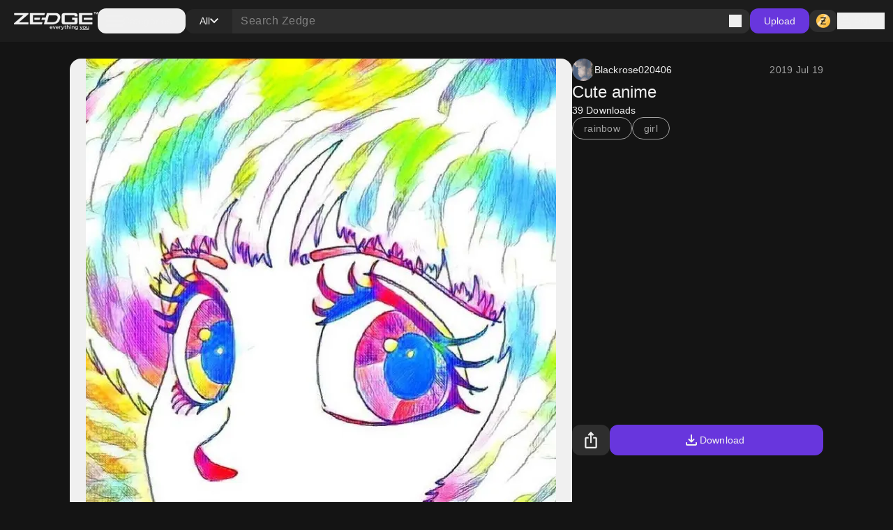

--- FILE ---
content_type: application/javascript; charset=UTF-8
request_url: https://www.zedge.net/_next/static/chunks/6741-6abf203b73c074c9.js
body_size: 18306
content:
"use strict";(self.webpackChunk_N_E=self.webpackChunk_N_E||[]).push([[6741],{57704:(e,t,n)=>{var r=n(54488);n.o(r,"ReadonlyURLSearchParams")&&n.d(t,{ReadonlyURLSearchParams:function(){return r.ReadonlyURLSearchParams}}),n.o(r,"useParams")&&n.d(t,{useParams:function(){return r.useParams}}),n.o(r,"usePathname")&&n.d(t,{usePathname:function(){return r.usePathname}}),n.o(r,"useRouter")&&n.d(t,{useRouter:function(){return r.useRouter}}),n.o(r,"useSearchParams")&&n.d(t,{useSearchParams:function(){return r.useSearchParams}})},78271:(e,t,n)=>{n.d(t,{UE:()=>ec,ll:()=>eo,rD:()=>ef,UU:()=>ea,jD:()=>es,ER:()=>ed,cY:()=>ei,BN:()=>el,Ej:()=>eu});let r=["top","right","bottom","left"],o=Math.min,i=Math.max,l=Math.round,a=Math.floor,u=e=>({x:e,y:e}),s={left:"right",right:"left",bottom:"top",top:"bottom"},c={start:"end",end:"start"};function d(e,t){return"function"==typeof e?e(t):e}function f(e){return e.split("-")[0]}function p(e){return e.split("-")[1]}function m(e){return"x"===e?"y":"x"}function v(e){return"y"===e?"height":"width"}function h(e){return["top","bottom"].includes(f(e))?"y":"x"}function g(e){return e.replace(/start|end/g,e=>c[e])}function w(e){return e.replace(/left|right|bottom|top/g,e=>s[e])}function y(e){return"number"!=typeof e?{top:0,right:0,bottom:0,left:0,...e}:{top:e,right:e,bottom:e,left:e}}function x(e){let{x:t,y:n,width:r,height:o}=e;return{width:r,height:o,top:n,left:t,right:t+r,bottom:n+o,x:t,y:n}}function b(e,t,n){let r,{reference:o,floating:i}=e,l=h(t),a=m(h(t)),u=v(a),s=f(t),c="y"===l,d=o.x+o.width/2-i.width/2,g=o.y+o.height/2-i.height/2,w=o[u]/2-i[u]/2;switch(s){case"top":r={x:d,y:o.y-i.height};break;case"bottom":r={x:d,y:o.y+o.height};break;case"right":r={x:o.x+o.width,y:g};break;case"left":r={x:o.x-i.width,y:g};break;default:r={x:o.x,y:o.y}}switch(p(t)){case"start":r[a]-=w*(n&&c?-1:1);break;case"end":r[a]+=w*(n&&c?-1:1)}return r}let E=async(e,t,n)=>{let{placement:r="bottom",strategy:o="absolute",middleware:i=[],platform:l}=n,a=i.filter(Boolean),u=await (null==l.isRTL?void 0:l.isRTL(t)),s=await l.getElementRects({reference:e,floating:t,strategy:o}),{x:c,y:d}=b(s,r,u),f=r,p={},m=0;for(let n=0;n<a.length;n++){let{name:i,fn:v}=a[n],{x:h,y:g,data:w,reset:y}=await v({x:c,y:d,initialPlacement:r,placement:f,strategy:o,middlewareData:p,rects:s,platform:l,elements:{reference:e,floating:t}});c=null!=h?h:c,d=null!=g?g:d,p={...p,[i]:{...p[i],...w}},y&&m<=50&&(m++,"object"==typeof y&&(y.placement&&(f=y.placement),y.rects&&(s=!0===y.rects?await l.getElementRects({reference:e,floating:t,strategy:o}):y.rects),{x:c,y:d}=b(s,f,u)),n=-1)}return{x:c,y:d,placement:f,strategy:o,middlewareData:p}};async function R(e,t){var n;void 0===t&&(t={});let{x:r,y:o,platform:i,rects:l,elements:a,strategy:u}=e,{boundary:s="clippingAncestors",rootBoundary:c="viewport",elementContext:f="floating",altBoundary:p=!1,padding:m=0}=d(t,e),v=y(m),h=a[p?"floating"===f?"reference":"floating":f],g=x(await i.getClippingRect({element:null==(n=await (null==i.isElement?void 0:i.isElement(h)))||n?h:h.contextElement||await (null==i.getDocumentElement?void 0:i.getDocumentElement(a.floating)),boundary:s,rootBoundary:c,strategy:u})),w="floating"===f?{x:r,y:o,width:l.floating.width,height:l.floating.height}:l.reference,b=await (null==i.getOffsetParent?void 0:i.getOffsetParent(a.floating)),E=await (null==i.isElement?void 0:i.isElement(b))&&await (null==i.getScale?void 0:i.getScale(b))||{x:1,y:1},R=x(i.convertOffsetParentRelativeRectToViewportRelativeRect?await i.convertOffsetParentRelativeRectToViewportRelativeRect({elements:a,rect:w,offsetParent:b,strategy:u}):w);return{top:(g.top-R.top+v.top)/E.y,bottom:(R.bottom-g.bottom+v.bottom)/E.y,left:(g.left-R.left+v.left)/E.x,right:(R.right-g.right+v.right)/E.x}}function C(e,t){return{top:e.top-t.height,right:e.right-t.width,bottom:e.bottom-t.height,left:e.left-t.width}}function P(e){return r.some(t=>e[t]>=0)}async function L(e,t){let{placement:n,platform:r,elements:o}=e,i=await (null==r.isRTL?void 0:r.isRTL(o.floating)),l=f(n),a=p(n),u="y"===h(n),s=["left","top"].includes(l)?-1:1,c=i&&u?-1:1,m=d(t,e),{mainAxis:v,crossAxis:g,alignmentAxis:w}="number"==typeof m?{mainAxis:m,crossAxis:0,alignmentAxis:null}:{mainAxis:m.mainAxis||0,crossAxis:m.crossAxis||0,alignmentAxis:m.alignmentAxis};return a&&"number"==typeof w&&(g="end"===a?-1*w:w),u?{x:g*c,y:v*s}:{x:v*s,y:g*c}}function D(){return"undefined"!=typeof window}function M(e){return k(e)?(e.nodeName||"").toLowerCase():"#document"}function T(e){var t;return(null==e||null==(t=e.ownerDocument)?void 0:t.defaultView)||window}function S(e){var t;return null==(t=(k(e)?e.ownerDocument:e.document)||window.document)?void 0:t.documentElement}function k(e){return!!D()&&(e instanceof Node||e instanceof T(e).Node)}function j(e){return!!D()&&(e instanceof Element||e instanceof T(e).Element)}function A(e){return!!D()&&(e instanceof HTMLElement||e instanceof T(e).HTMLElement)}function O(e){return!!D()&&"undefined"!=typeof ShadowRoot&&(e instanceof ShadowRoot||e instanceof T(e).ShadowRoot)}function N(e){let{overflow:t,overflowX:n,overflowY:r,display:o}=K(e);return/auto|scroll|overlay|hidden|clip/.test(t+r+n)&&!["inline","contents"].includes(o)}function _(e){return[":popover-open",":modal"].some(t=>{try{return e.matches(t)}catch(e){return!1}})}function F(e){let t=I(),n=j(e)?K(e):e;return"none"!==n.transform||"none"!==n.perspective||!!n.containerType&&"normal"!==n.containerType||!t&&!!n.backdropFilter&&"none"!==n.backdropFilter||!t&&!!n.filter&&"none"!==n.filter||["transform","perspective","filter"].some(e=>(n.willChange||"").includes(e))||["paint","layout","strict","content"].some(e=>(n.contain||"").includes(e))}function I(){return"undefined"!=typeof CSS&&!!CSS.supports&&CSS.supports("-webkit-backdrop-filter","none")}function B(e){return["html","body","#document"].includes(M(e))}function K(e){return T(e).getComputedStyle(e)}function W(e){return j(e)?{scrollLeft:e.scrollLeft,scrollTop:e.scrollTop}:{scrollLeft:e.scrollX,scrollTop:e.scrollY}}function H(e){if("html"===M(e))return e;let t=e.assignedSlot||e.parentNode||O(e)&&e.host||S(e);return O(t)?t.host:t}function G(e,t,n){var r;void 0===t&&(t=[]),void 0===n&&(n=!0);let o=function e(t){let n=H(t);return B(n)?t.ownerDocument?t.ownerDocument.body:t.body:A(n)&&N(n)?n:e(n)}(e),i=o===(null==(r=e.ownerDocument)?void 0:r.body),l=T(o);if(i){let e=U(l);return t.concat(l,l.visualViewport||[],N(o)?o:[],e&&n?G(e):[])}return t.concat(o,G(o,[],n))}function U(e){return e.parent&&Object.getPrototypeOf(e.parent)?e.frameElement:null}function X(e){let t=K(e),n=parseFloat(t.width)||0,r=parseFloat(t.height)||0,o=A(e),i=o?e.offsetWidth:n,a=o?e.offsetHeight:r,u=l(n)!==i||l(r)!==a;return u&&(n=i,r=a),{width:n,height:r,$:u}}function V(e){return j(e)?e:e.contextElement}function Y(e){let t=V(e);if(!A(t))return u(1);let n=t.getBoundingClientRect(),{width:r,height:o,$:i}=X(t),a=(i?l(n.width):n.width)/r,s=(i?l(n.height):n.height)/o;return a&&Number.isFinite(a)||(a=1),s&&Number.isFinite(s)||(s=1),{x:a,y:s}}let z=u(0);function q(e){let t=T(e);return I()&&t.visualViewport?{x:t.visualViewport.offsetLeft,y:t.visualViewport.offsetTop}:z}function Z(e,t,n,r){var o;void 0===t&&(t=!1),void 0===n&&(n=!1);let i=e.getBoundingClientRect(),l=V(e),a=u(1);t&&(r?j(r)&&(a=Y(r)):a=Y(e));let s=(void 0===(o=n)&&(o=!1),r&&(!o||r===T(l))&&o)?q(l):u(0),c=(i.left+s.x)/a.x,d=(i.top+s.y)/a.y,f=i.width/a.x,p=i.height/a.y;if(l){let e=T(l),t=r&&j(r)?T(r):r,n=e,o=U(n);for(;o&&r&&t!==n;){let e=Y(o),t=o.getBoundingClientRect(),r=K(o),i=t.left+(o.clientLeft+parseFloat(r.paddingLeft))*e.x,l=t.top+(o.clientTop+parseFloat(r.paddingTop))*e.y;c*=e.x,d*=e.y,f*=e.x,p*=e.y,c+=i,d+=l,o=U(n=T(o))}}return x({width:f,height:p,x:c,y:d})}function $(e,t){let n=W(e).scrollLeft;return t?t.left+n:Z(S(e)).left+n}function J(e,t,n){let r;if("viewport"===t)r=function(e,t){let n=T(e),r=S(e),o=n.visualViewport,i=r.clientWidth,l=r.clientHeight,a=0,u=0;if(o){i=o.width,l=o.height;let e=I();(!e||e&&"fixed"===t)&&(a=o.offsetLeft,u=o.offsetTop)}return{width:i,height:l,x:a,y:u}}(e,n);else if("document"===t)r=function(e){let t=S(e),n=W(e),r=e.ownerDocument.body,o=i(t.scrollWidth,t.clientWidth,r.scrollWidth,r.clientWidth),l=i(t.scrollHeight,t.clientHeight,r.scrollHeight,r.clientHeight),a=-n.scrollLeft+$(e),u=-n.scrollTop;return"rtl"===K(r).direction&&(a+=i(t.clientWidth,r.clientWidth)-o),{width:o,height:l,x:a,y:u}}(S(e));else if(j(t))r=function(e,t){let n=Z(e,!0,"fixed"===t),r=n.top+e.clientTop,o=n.left+e.clientLeft,i=A(e)?Y(e):u(1),l=e.clientWidth*i.x;return{width:l,height:e.clientHeight*i.y,x:o*i.x,y:r*i.y}}(t,n);else{let n=q(e);r={...t,x:t.x-n.x,y:t.y-n.y}}return x(r)}function Q(e){return"static"===K(e).position}function ee(e,t){if(!A(e)||"fixed"===K(e).position)return null;if(t)return t(e);let n=e.offsetParent;return S(e)===n&&(n=n.ownerDocument.body),n}function et(e,t){let n=T(e);if(_(e))return n;if(!A(e)){let t=H(e);for(;t&&!B(t);){if(j(t)&&!Q(t))return t;t=H(t)}return n}let r=ee(e,t);for(;r&&["table","td","th"].includes(M(r))&&Q(r);)r=ee(r,t);return r&&B(r)&&Q(r)&&!F(r)?n:r||function(e){let t=H(e);for(;A(t)&&!B(t);){if(F(t))return t;if(_(t))break;t=H(t)}return null}(e)||n}let en=async function(e){let t=this.getOffsetParent||et,n=this.getDimensions,r=await n(e.floating);return{reference:function(e,t,n){let r=A(t),o=S(t),i="fixed"===n,l=Z(e,!0,i,t),a={scrollLeft:0,scrollTop:0},s=u(0);if(r||!r&&!i){if(("body"!==M(t)||N(o))&&(a=W(t)),r){let e=Z(t,!0,i,t);s.x=e.x+t.clientLeft,s.y=e.y+t.clientTop}else o&&(s.x=$(o))}let c=0,d=0;if(o&&!r&&!i){let e=o.getBoundingClientRect();d=e.top+a.scrollTop,c=e.left+a.scrollLeft-$(o,e)}return{x:l.left+a.scrollLeft-s.x-c,y:l.top+a.scrollTop-s.y-d,width:l.width,height:l.height}}(e.reference,await t(e.floating),e.strategy),floating:{x:0,y:0,width:r.width,height:r.height}}},er={convertOffsetParentRelativeRectToViewportRelativeRect:function(e){let{elements:t,rect:n,offsetParent:r,strategy:o}=e,i="fixed"===o,l=S(r),a=!!t&&_(t.floating);if(r===l||a&&i)return n;let s={scrollLeft:0,scrollTop:0},c=u(1),d=u(0),f=A(r);if((f||!f&&!i)&&(("body"!==M(r)||N(l))&&(s=W(r)),A(r))){let e=Z(r);c=Y(r),d.x=e.x+r.clientLeft,d.y=e.y+r.clientTop}return{width:n.width*c.x,height:n.height*c.y,x:n.x*c.x-s.scrollLeft*c.x+d.x,y:n.y*c.y-s.scrollTop*c.y+d.y}},getDocumentElement:S,getClippingRect:function(e){let{element:t,boundary:n,rootBoundary:r,strategy:l}=e,a=[..."clippingAncestors"===n?_(t)?[]:function(e,t){let n=t.get(e);if(n)return n;let r=G(e,[],!1).filter(e=>j(e)&&"body"!==M(e)),o=null,i="fixed"===K(e).position,l=i?H(e):e;for(;j(l)&&!B(l);){let t=K(l),n=F(l);n||"fixed"!==t.position||(o=null),(i?!n&&!o:!n&&"static"===t.position&&!!o&&["absolute","fixed"].includes(o.position)||N(l)&&!n&&function e(t,n){let r=H(t);return!(r===n||!j(r)||B(r))&&("fixed"===K(r).position||e(r,n))}(e,l))?r=r.filter(e=>e!==l):o=t,l=H(l)}return t.set(e,r),r}(t,this._c):[].concat(n),r],u=a[0],s=a.reduce((e,n)=>{let r=J(t,n,l);return e.top=i(r.top,e.top),e.right=o(r.right,e.right),e.bottom=o(r.bottom,e.bottom),e.left=i(r.left,e.left),e},J(t,u,l));return{width:s.right-s.left,height:s.bottom-s.top,x:s.left,y:s.top}},getOffsetParent:et,getElementRects:en,getClientRects:function(e){return Array.from(e.getClientRects())},getDimensions:function(e){let{width:t,height:n}=X(e);return{width:t,height:n}},getScale:Y,isElement:j,isRTL:function(e){return"rtl"===K(e).direction}};function eo(e,t,n,r){let l;void 0===r&&(r={});let{ancestorScroll:u=!0,ancestorResize:s=!0,elementResize:c="function"==typeof ResizeObserver,layoutShift:d="function"==typeof IntersectionObserver,animationFrame:f=!1}=r,p=V(e),m=u||s?[...p?G(p):[],...G(t)]:[];m.forEach(e=>{u&&e.addEventListener("scroll",n,{passive:!0}),s&&e.addEventListener("resize",n)});let v=p&&d?function(e,t){let n,r=null,l=S(e);function u(){var e;clearTimeout(n),null==(e=r)||e.disconnect(),r=null}return!function s(c,d){void 0===c&&(c=!1),void 0===d&&(d=1),u();let{left:f,top:p,width:m,height:v}=e.getBoundingClientRect();if(c||t(),!m||!v)return;let h=a(p),g=a(l.clientWidth-(f+m)),w={rootMargin:-h+"px "+-g+"px "+-a(l.clientHeight-(p+v))+"px "+-a(f)+"px",threshold:i(0,o(1,d))||1},y=!0;function x(e){let t=e[0].intersectionRatio;if(t!==d){if(!y)return s();t?s(!1,t):n=setTimeout(()=>{s(!1,1e-7)},1e3)}y=!1}try{r=new IntersectionObserver(x,{...w,root:l.ownerDocument})}catch(e){r=new IntersectionObserver(x,w)}r.observe(e)}(!0),u}(p,n):null,h=-1,g=null;c&&(g=new ResizeObserver(e=>{let[r]=e;r&&r.target===p&&g&&(g.unobserve(t),cancelAnimationFrame(h),h=requestAnimationFrame(()=>{var e;null==(e=g)||e.observe(t)})),n()}),p&&!f&&g.observe(p),g.observe(t));let w=f?Z(e):null;return f&&function t(){let r=Z(e);w&&(r.x!==w.x||r.y!==w.y||r.width!==w.width||r.height!==w.height)&&n(),w=r,l=requestAnimationFrame(t)}(),n(),()=>{var e;m.forEach(e=>{u&&e.removeEventListener("scroll",n),s&&e.removeEventListener("resize",n)}),null==v||v(),null==(e=g)||e.disconnect(),g=null,f&&cancelAnimationFrame(l)}}let ei=function(e){return void 0===e&&(e=0),{name:"offset",options:e,async fn(t){var n,r;let{x:o,y:i,placement:l,middlewareData:a}=t,u=await L(t,e);return l===(null==(n=a.offset)?void 0:n.placement)&&null!=(r=a.arrow)&&r.alignmentOffset?{}:{x:o+u.x,y:i+u.y,data:{...u,placement:l}}}}},el=function(e){return void 0===e&&(e={}),{name:"shift",options:e,async fn(t){let{x:n,y:r,placement:l}=t,{mainAxis:a=!0,crossAxis:u=!1,limiter:s={fn:e=>{let{x:t,y:n}=e;return{x:t,y:n}}},...c}=d(e,t),p={x:n,y:r},v=await R(t,c),g=h(f(l)),w=m(g),y=p[w],x=p[g];if(a){let e="y"===w?"top":"left",t="y"===w?"bottom":"right",n=y+v[e],r=y-v[t];y=i(n,o(y,r))}if(u){let e="y"===g?"top":"left",t="y"===g?"bottom":"right",n=x+v[e],r=x-v[t];x=i(n,o(x,r))}let b=s.fn({...t,[w]:y,[g]:x});return{...b,data:{x:b.x-n,y:b.y-r,enabled:{[w]:a,[g]:u}}}}}},ea=function(e){return void 0===e&&(e={}),{name:"flip",options:e,async fn(t){var n,r,o,i,l;let{placement:a,middlewareData:u,rects:s,initialPlacement:c,platform:y,elements:x}=t,{mainAxis:b=!0,crossAxis:E=!0,fallbackPlacements:C,fallbackStrategy:P="bestFit",fallbackAxisSideDirection:L="none",flipAlignment:D=!0,...M}=d(e,t);if(null!=(n=u.arrow)&&n.alignmentOffset)return{};let T=f(a),S=h(c),k=f(c)===c,j=await (null==y.isRTL?void 0:y.isRTL(x.floating)),A=C||(k||!D?[w(c)]:function(e){let t=w(e);return[g(e),t,g(t)]}(c)),O="none"!==L;!C&&O&&A.push(...function(e,t,n,r){let o=p(e),i=function(e,t,n){let r=["left","right"],o=["right","left"];switch(e){case"top":case"bottom":if(n)return t?o:r;return t?r:o;case"left":case"right":return t?["top","bottom"]:["bottom","top"];default:return[]}}(f(e),"start"===n,r);return o&&(i=i.map(e=>e+"-"+o),t&&(i=i.concat(i.map(g)))),i}(c,D,L,j));let N=[c,...A],_=await R(t,M),F=[],I=(null==(r=u.flip)?void 0:r.overflows)||[];if(b&&F.push(_[T]),E){let e=function(e,t,n){void 0===n&&(n=!1);let r=p(e),o=m(h(e)),i=v(o),l="x"===o?r===(n?"end":"start")?"right":"left":"start"===r?"bottom":"top";return t.reference[i]>t.floating[i]&&(l=w(l)),[l,w(l)]}(a,s,j);F.push(_[e[0]],_[e[1]])}if(I=[...I,{placement:a,overflows:F}],!F.every(e=>e<=0)){let e=((null==(o=u.flip)?void 0:o.index)||0)+1,t=N[e];if(t)return{data:{index:e,overflows:I},reset:{placement:t}};let n=null==(i=I.filter(e=>e.overflows[0]<=0).sort((e,t)=>e.overflows[1]-t.overflows[1])[0])?void 0:i.placement;if(!n)switch(P){case"bestFit":{let e=null==(l=I.filter(e=>{if(O){let t=h(e.placement);return t===S||"y"===t}return!0}).map(e=>[e.placement,e.overflows.filter(e=>e>0).reduce((e,t)=>e+t,0)]).sort((e,t)=>e[1]-t[1])[0])?void 0:l[0];e&&(n=e);break}case"initialPlacement":n=c}if(a!==n)return{reset:{placement:n}}}return{}}}},eu=function(e){return void 0===e&&(e={}),{name:"size",options:e,async fn(t){var n,r;let l,a;let{placement:u,rects:s,platform:c,elements:m}=t,{apply:v=()=>{},...g}=d(e,t),w=await R(t,g),y=f(u),x=p(u),b="y"===h(u),{width:E,height:C}=s.floating;"top"===y||"bottom"===y?(l=y,a=x===(await (null==c.isRTL?void 0:c.isRTL(m.floating))?"start":"end")?"left":"right"):(a=y,l="end"===x?"top":"bottom");let P=C-w.top-w.bottom,L=E-w.left-w.right,D=o(C-w[l],P),M=o(E-w[a],L),T=!t.middlewareData.shift,S=D,k=M;if(null!=(n=t.middlewareData.shift)&&n.enabled.x&&(k=L),null!=(r=t.middlewareData.shift)&&r.enabled.y&&(S=P),T&&!x){let e=i(w.left,0),t=i(w.right,0),n=i(w.top,0),r=i(w.bottom,0);b?k=E-2*(0!==e||0!==t?e+t:i(w.left,w.right)):S=C-2*(0!==n||0!==r?n+r:i(w.top,w.bottom))}await v({...t,availableWidth:k,availableHeight:S});let j=await c.getDimensions(m.floating);return E!==j.width||C!==j.height?{reset:{rects:!0}}:{}}}},es=function(e){return void 0===e&&(e={}),{name:"hide",options:e,async fn(t){let{rects:n}=t,{strategy:r="referenceHidden",...o}=d(e,t);switch(r){case"referenceHidden":{let e=C(await R(t,{...o,elementContext:"reference"}),n.reference);return{data:{referenceHiddenOffsets:e,referenceHidden:P(e)}}}case"escaped":{let e=C(await R(t,{...o,altBoundary:!0}),n.floating);return{data:{escapedOffsets:e,escaped:P(e)}}}default:return{}}}}},ec=e=>({name:"arrow",options:e,async fn(t){let{x:n,y:r,placement:l,rects:a,platform:u,elements:s,middlewareData:c}=t,{element:f,padding:g=0}=d(e,t)||{};if(null==f)return{};let w=y(g),x={x:n,y:r},b=m(h(l)),E=v(b),R=await u.getDimensions(f),C="y"===b,P=C?"clientHeight":"clientWidth",L=a.reference[E]+a.reference[b]-x[b]-a.floating[E],D=x[b]-a.reference[b],M=await (null==u.getOffsetParent?void 0:u.getOffsetParent(f)),T=M?M[P]:0;T&&await (null==u.isElement?void 0:u.isElement(M))||(T=s.floating[P]||a.floating[E]);let S=T/2-R[E]/2-1,k=o(w[C?"top":"left"],S),j=o(w[C?"bottom":"right"],S),A=T-R[E]-j,O=T/2-R[E]/2+(L/2-D/2),N=i(k,o(O,A)),_=!c.arrow&&null!=p(l)&&O!==N&&a.reference[E]/2-(O<k?k:j)-R[E]/2<0,F=_?O<k?O-k:O-A:0;return{[b]:x[b]+F,data:{[b]:N,centerOffset:O-N-F,..._&&{alignmentOffset:F}},reset:_}}}),ed=function(e){return void 0===e&&(e={}),{options:e,fn(t){let{x:n,y:r,placement:o,rects:i,middlewareData:l}=t,{offset:a=0,mainAxis:u=!0,crossAxis:s=!0}=d(e,t),c={x:n,y:r},p=h(o),v=m(p),g=c[v],w=c[p],y=d(a,t),x="number"==typeof y?{mainAxis:y,crossAxis:0}:{mainAxis:0,crossAxis:0,...y};if(u){let e="y"===v?"height":"width",t=i.reference[v]-i.floating[e]+x.mainAxis,n=i.reference[v]+i.reference[e]-x.mainAxis;g<t?g=t:g>n&&(g=n)}if(s){var b,E;let e="y"===v?"width":"height",t=["top","left"].includes(f(o)),n=i.reference[p]-i.floating[e]+(t&&(null==(b=l.offset)?void 0:b[p])||0)+(t?0:x.crossAxis),r=i.reference[p]+i.reference[e]+(t?0:(null==(E=l.offset)?void 0:E[p])||0)-(t?x.crossAxis:0);w<n?w=n:w>r&&(w=r)}return{[v]:g,[p]:w}}}},ef=(e,t,n)=>{let r=new Map,o={platform:er,...n},i={...o.platform,_c:r};return E(e,t,{...o,platform:i})}},24822:(e,t,n)=>{n.d(t,{H_:()=>ne,UC:()=>t7,YJ:()=>t9,q7:()=>t4,VF:()=>nr,JU:()=>t6,ZL:()=>t3,z6:()=>nt,hN:()=>nn,bL:()=>t5,l9:()=>t8});var r,o=n(92309),i=n(66486),l=n(10153),a=n(84026),u=n(65125),s=n(95977),c=n(50699),d=n(96593),f=n(43881),p=n(26545),m="dismissableLayer.update",v=o.createContext({layers:new Set,layersWithOutsidePointerEventsDisabled:new Set,branches:new Set}),h=o.forwardRef((e,t)=>{var n,a;let{disableOutsidePointerEvents:u=!1,onEscapeKeyDown:c,onPointerDownOutside:d,onFocusOutside:h,onInteractOutside:y,onDismiss:x,...b}=e,E=o.useContext(v),[R,C]=o.useState(null),P=null!==(a=null==R?void 0:R.ownerDocument)&&void 0!==a?a:null===(n=globalThis)||void 0===n?void 0:n.document,[,L]=o.useState({}),D=(0,l.s)(t,e=>C(e)),M=Array.from(E.layers),[T]=[...E.layersWithOutsidePointerEventsDisabled].slice(-1),S=M.indexOf(T),k=R?M.indexOf(R):-1,j=E.layersWithOutsidePointerEventsDisabled.size>0,A=k>=S,O=function(e){var t;let n=arguments.length>1&&void 0!==arguments[1]?arguments[1]:null===(t=globalThis)||void 0===t?void 0:t.document,r=(0,f.c)(e),i=o.useRef(!1),l=o.useRef(()=>{});return o.useEffect(()=>{let e=e=>{if(e.target&&!i.current){let t=function(){w("dismissableLayer.pointerDownOutside",r,o,{discrete:!0})},o={originalEvent:e};"touch"===e.pointerType?(n.removeEventListener("click",l.current),l.current=t,n.addEventListener("click",l.current,{once:!0})):t()}else n.removeEventListener("click",l.current);i.current=!1},t=window.setTimeout(()=>{n.addEventListener("pointerdown",e)},0);return()=>{window.clearTimeout(t),n.removeEventListener("pointerdown",e),n.removeEventListener("click",l.current)}},[n,r]),{onPointerDownCapture:()=>i.current=!0}}(e=>{let t=e.target,n=[...E.branches].some(e=>e.contains(t));!A||n||(null==d||d(e),null==y||y(e),e.defaultPrevented||null==x||x())},P),N=function(e){var t;let n=arguments.length>1&&void 0!==arguments[1]?arguments[1]:null===(t=globalThis)||void 0===t?void 0:t.document,r=(0,f.c)(e),i=o.useRef(!1);return o.useEffect(()=>{let e=e=>{e.target&&!i.current&&w("dismissableLayer.focusOutside",r,{originalEvent:e},{discrete:!1})};return n.addEventListener("focusin",e),()=>n.removeEventListener("focusin",e)},[n,r]),{onFocusCapture:()=>i.current=!0,onBlurCapture:()=>i.current=!1}}(e=>{let t=e.target;[...E.branches].some(e=>e.contains(t))||(null==h||h(e),null==y||y(e),e.defaultPrevented||null==x||x())},P);return!function(e,t=globalThis?.document){let n=(0,f.c)(e);o.useEffect(()=>{let e=e=>{"Escape"===e.key&&n(e)};return t.addEventListener("keydown",e,{capture:!0}),()=>t.removeEventListener("keydown",e,{capture:!0})},[n,t])}(e=>{k!==E.layers.size-1||(null==c||c(e),!e.defaultPrevented&&x&&(e.preventDefault(),x()))},P),o.useEffect(()=>{if(R)return u&&(0===E.layersWithOutsidePointerEventsDisabled.size&&(r=P.body.style.pointerEvents,P.body.style.pointerEvents="none"),E.layersWithOutsidePointerEventsDisabled.add(R)),E.layers.add(R),g(),()=>{u&&1===E.layersWithOutsidePointerEventsDisabled.size&&(P.body.style.pointerEvents=r)}},[R,P,u,E]),o.useEffect(()=>()=>{R&&(E.layers.delete(R),E.layersWithOutsidePointerEventsDisabled.delete(R),g())},[R,E]),o.useEffect(()=>{let e=()=>L({});return document.addEventListener(m,e),()=>document.removeEventListener(m,e)},[]),(0,p.jsx)(s.sG.div,{...b,ref:D,style:{pointerEvents:j?A?"auto":"none":void 0,...e.style},onFocusCapture:(0,i.m)(e.onFocusCapture,N.onFocusCapture),onBlurCapture:(0,i.m)(e.onBlurCapture,N.onBlurCapture),onPointerDownCapture:(0,i.m)(e.onPointerDownCapture,O.onPointerDownCapture)})});function g(){let e=new CustomEvent(m);document.dispatchEvent(e)}function w(e,t,n,r){let{discrete:o}=r,i=n.originalEvent.target,l=new CustomEvent(e,{bubbles:!1,cancelable:!0,detail:n});t&&i.addEventListener(e,t,{once:!0}),o?(0,s.hO)(i,l):i.dispatchEvent(l)}h.displayName="DismissableLayer",o.forwardRef((e,t)=>{let n=o.useContext(v),r=o.useRef(null),i=(0,l.s)(t,r);return o.useEffect(()=>{let e=r.current;if(e)return n.branches.add(e),()=>{n.branches.delete(e)}},[n.branches]),(0,p.jsx)(s.sG.div,{...e,ref:i})}).displayName="DismissableLayerBranch";var y=0;function x(){let e=document.createElement("span");return e.setAttribute("data-radix-focus-guard",""),e.tabIndex=0,e.style.outline="none",e.style.opacity="0",e.style.position="fixed",e.style.pointerEvents="none",e}var b="focusScope.autoFocusOnMount",E="focusScope.autoFocusOnUnmount",R={bubbles:!1,cancelable:!0},C=o.forwardRef((e,t)=>{let{loop:n=!1,trapped:r=!1,onMountAutoFocus:i,onUnmountAutoFocus:a,...u}=e,[c,d]=o.useState(null),m=(0,f.c)(i),v=(0,f.c)(a),h=o.useRef(null),g=(0,l.s)(t,e=>d(e)),w=o.useRef({paused:!1,pause(){this.paused=!0},resume(){this.paused=!1}}).current;o.useEffect(()=>{if(r){let e=function(e){if(w.paused||!c)return;let t=e.target;c.contains(t)?h.current=t:D(h.current,{select:!0})},t=function(e){if(w.paused||!c)return;let t=e.relatedTarget;null===t||c.contains(t)||D(h.current,{select:!0})};document.addEventListener("focusin",e),document.addEventListener("focusout",t);let n=new MutationObserver(function(e){if(document.activeElement===document.body)for(let t of e)t.removedNodes.length>0&&D(c)});return c&&n.observe(c,{childList:!0,subtree:!0}),()=>{document.removeEventListener("focusin",e),document.removeEventListener("focusout",t),n.disconnect()}}},[r,c,w.paused]),o.useEffect(()=>{if(c){M.add(w);let e=document.activeElement;if(!c.contains(e)){let t=new CustomEvent(b,R);c.addEventListener(b,m),c.dispatchEvent(t),t.defaultPrevented||(function(e){let{select:t=!1}=arguments.length>1&&void 0!==arguments[1]?arguments[1]:{},n=document.activeElement;for(let r of e)if(D(r,{select:t}),document.activeElement!==n)return}(P(c).filter(e=>"A"!==e.tagName),{select:!0}),document.activeElement===e&&D(c))}return()=>{c.removeEventListener(b,m),setTimeout(()=>{let t=new CustomEvent(E,R);c.addEventListener(E,v),c.dispatchEvent(t),t.defaultPrevented||D(null!=e?e:document.body,{select:!0}),c.removeEventListener(E,v),M.remove(w)},0)}}},[c,m,v,w]);let y=o.useCallback(e=>{if(!n&&!r||w.paused)return;let t="Tab"===e.key&&!e.altKey&&!e.ctrlKey&&!e.metaKey,o=document.activeElement;if(t&&o){let t=e.currentTarget,[r,i]=function(e){let t=P(e);return[L(t,e),L(t.reverse(),e)]}(t);r&&i?e.shiftKey||o!==i?e.shiftKey&&o===r&&(e.preventDefault(),n&&D(i,{select:!0})):(e.preventDefault(),n&&D(r,{select:!0})):o===t&&e.preventDefault()}},[n,r,w.paused]);return(0,p.jsx)(s.sG.div,{tabIndex:-1,...u,ref:g,onKeyDown:y})});function P(e){let t=[],n=document.createTreeWalker(e,NodeFilter.SHOW_ELEMENT,{acceptNode:e=>{let t="INPUT"===e.tagName&&"hidden"===e.type;return e.disabled||e.hidden||t?NodeFilter.FILTER_SKIP:e.tabIndex>=0?NodeFilter.FILTER_ACCEPT:NodeFilter.FILTER_SKIP}});for(;n.nextNode();)t.push(n.currentNode);return t}function L(e,t){for(let n of e)if(!function(e,t){let{upTo:n}=t;if("hidden"===getComputedStyle(e).visibility)return!0;for(;e&&(void 0===n||e!==n);){if("none"===getComputedStyle(e).display)return!0;e=e.parentElement}return!1}(n,{upTo:t}))return n}function D(e){let{select:t=!1}=arguments.length>1&&void 0!==arguments[1]?arguments[1]:{};if(e&&e.focus){var n;let r=document.activeElement;e.focus({preventScroll:!0}),e!==r&&(n=e)instanceof HTMLInputElement&&"select"in n&&t&&e.select()}}C.displayName="FocusScope";var M=function(){let e=[];return{add(t){let n=e[0];t!==n&&(null==n||n.pause()),(e=T(e,t)).unshift(t)},remove(t){var n;null===(n=(e=T(e,t))[0])||void 0===n||n.resume()}}}();function T(e,t){let n=[...e],r=n.indexOf(t);return -1!==r&&n.splice(r,1),n}var S=n(28037),k=n(78271),j=n(87320),A="undefined"!=typeof document?o.useLayoutEffect:o.useEffect;function O(e,t){let n,r,o;if(e===t)return!0;if(typeof e!=typeof t)return!1;if("function"==typeof e&&e.toString()===t.toString())return!0;if(e&&t&&"object"==typeof e){if(Array.isArray(e)){if((n=e.length)!==t.length)return!1;for(r=n;0!=r--;)if(!O(e[r],t[r]))return!1;return!0}if((n=(o=Object.keys(e)).length)!==Object.keys(t).length)return!1;for(r=n;0!=r--;)if(!({}).hasOwnProperty.call(t,o[r]))return!1;for(r=n;0!=r--;){let n=o[r];if(("_owner"!==n||!e.$$typeof)&&!O(e[n],t[n]))return!1}return!0}return e!=e&&t!=t}function N(e){return"undefined"==typeof window?1:(e.ownerDocument.defaultView||window).devicePixelRatio||1}function _(e,t){let n=N(e);return Math.round(t*n)/n}function F(e){let t=o.useRef(e);return A(()=>{t.current=e}),t}let I=e=>({name:"arrow",options:e,fn(t){let{element:n,padding:r}="function"==typeof e?e(t):e;return n&&({}).hasOwnProperty.call(n,"current")?null!=n.current?(0,k.UE)({element:n.current,padding:r}).fn(t):{}:n?(0,k.UE)({element:n,padding:r}).fn(t):{}}}),B=(e,t)=>({...(0,k.cY)(e),options:[e,t]}),K=(e,t)=>({...(0,k.BN)(e),options:[e,t]}),W=(e,t)=>({...(0,k.ER)(e),options:[e,t]}),H=(e,t)=>({...(0,k.UU)(e),options:[e,t]}),G=(e,t)=>({...(0,k.Ej)(e),options:[e,t]}),U=(e,t)=>({...(0,k.jD)(e),options:[e,t]}),X=(e,t)=>({...I(e),options:[e,t]});var V=o.forwardRef((e,t)=>{let{children:n,width:r=10,height:o=5,...i}=e;return(0,p.jsx)(s.sG.svg,{...i,ref:t,width:r,height:o,viewBox:"0 0 30 10",preserveAspectRatio:"none",children:e.asChild?n:(0,p.jsx)("polygon",{points:"0,0 30,0 15,10"})})});V.displayName="Arrow";var Y=n(14893),z=n(60305),q=n(3937),Z="Popper",[$,J]=(0,Y.A)(Z),[Q,ee]=$(Z),et=e=>{let{__scopePopper:t,children:n}=e,[r,i]=o.useState(null);return(0,p.jsx)(Q,{scope:t,anchor:r,onAnchorChange:i,children:n})};et.displayName=Z;var en="PopperAnchor",er=o.forwardRef((e,t)=>{let{__scopePopper:n,virtualRef:r,...i}=e,a=ee(en,n),u=o.useRef(null),c=(0,l.s)(t,u);return o.useEffect(()=>{a.onAnchorChange((null==r?void 0:r.current)||u.current)}),r?null:(0,p.jsx)(s.sG.div,{...i,ref:c})});er.displayName=en;var eo="PopperContent",[ei,el]=$(eo),ea=o.forwardRef((e,t)=>{var n,r,i,a,u,c,d,m;let{__scopePopper:v,side:h="bottom",sideOffset:g=0,align:w="center",alignOffset:y=0,arrowPadding:x=0,avoidCollisions:b=!0,collisionBoundary:E=[],collisionPadding:R=0,sticky:C="partial",hideWhenDetached:P=!1,updatePositionStrategy:L="optimized",onPlaced:D,...M}=e,T=ee(eo,v),[S,I]=o.useState(null),V=(0,l.s)(t,e=>I(e)),[Y,Z]=o.useState(null),$=(0,q.X)(Y),J=null!==(d=null==$?void 0:$.width)&&void 0!==d?d:0,Q=null!==(m=null==$?void 0:$.height)&&void 0!==m?m:0,et="number"==typeof R?R:{top:0,right:0,bottom:0,left:0,...R},en=Array.isArray(E)?E:[E],er=en.length>0,el={padding:et,boundary:en.filter(ed),altBoundary:er},{refs:ea,floatingStyles:eu,placement:es,isPositioned:ec,middlewareData:em}=function(e){void 0===e&&(e={});let{placement:t="bottom",strategy:n="absolute",middleware:r=[],platform:i,elements:{reference:l,floating:a}={},transform:u=!0,whileElementsMounted:s,open:c}=e,[d,f]=o.useState({x:0,y:0,strategy:n,placement:t,middlewareData:{},isPositioned:!1}),[p,m]=o.useState(r);O(p,r)||m(r);let[v,h]=o.useState(null),[g,w]=o.useState(null),y=o.useCallback(e=>{e!==R.current&&(R.current=e,h(e))},[]),x=o.useCallback(e=>{e!==C.current&&(C.current=e,w(e))},[]),b=l||v,E=a||g,R=o.useRef(null),C=o.useRef(null),P=o.useRef(d),L=null!=s,D=F(s),M=F(i),T=F(c),S=o.useCallback(()=>{if(!R.current||!C.current)return;let e={placement:t,strategy:n,middleware:p};M.current&&(e.platform=M.current),(0,k.rD)(R.current,C.current,e).then(e=>{let t={...e,isPositioned:!1!==T.current};I.current&&!O(P.current,t)&&(P.current=t,j.flushSync(()=>{f(t)}))})},[p,t,n,M,T]);A(()=>{!1===c&&P.current.isPositioned&&(P.current.isPositioned=!1,f(e=>({...e,isPositioned:!1})))},[c]);let I=o.useRef(!1);A(()=>(I.current=!0,()=>{I.current=!1}),[]),A(()=>{if(b&&(R.current=b),E&&(C.current=E),b&&E){if(D.current)return D.current(b,E,S);S()}},[b,E,S,D,L]);let B=o.useMemo(()=>({reference:R,floating:C,setReference:y,setFloating:x}),[y,x]),K=o.useMemo(()=>({reference:b,floating:E}),[b,E]),W=o.useMemo(()=>{let e={position:n,left:0,top:0};if(!K.floating)return e;let t=_(K.floating,d.x),r=_(K.floating,d.y);return u?{...e,transform:"translate("+t+"px, "+r+"px)",...N(K.floating)>=1.5&&{willChange:"transform"}}:{position:n,left:t,top:r}},[n,u,K.floating,d.x,d.y]);return o.useMemo(()=>({...d,update:S,refs:B,elements:K,floatingStyles:W}),[d,S,B,K,W])}({strategy:"fixed",placement:h+("center"!==w?"-"+w:""),whileElementsMounted:function(){for(var e=arguments.length,t=Array(e),n=0;n<e;n++)t[n]=arguments[n];return(0,k.ll)(...t,{animationFrame:"always"===L})},elements:{reference:T.anchor},middleware:[B({mainAxis:g+Q,alignmentAxis:y}),b&&K({mainAxis:!0,crossAxis:!1,limiter:"partial"===C?W():void 0,...el}),b&&H({...el}),G({...el,apply:e=>{let{elements:t,rects:n,availableWidth:r,availableHeight:o}=e,{width:i,height:l}=n.reference,a=t.floating.style;a.setProperty("--radix-popper-available-width","".concat(r,"px")),a.setProperty("--radix-popper-available-height","".concat(o,"px")),a.setProperty("--radix-popper-anchor-width","".concat(i,"px")),a.setProperty("--radix-popper-anchor-height","".concat(l,"px"))}}),Y&&X({element:Y,padding:x}),ef({arrowWidth:J,arrowHeight:Q}),P&&U({strategy:"referenceHidden",...el})]}),[ev,eh]=ep(es),eg=(0,f.c)(D);(0,z.N)(()=>{ec&&(null==eg||eg())},[ec,eg]);let ew=null===(n=em.arrow)||void 0===n?void 0:n.x,ey=null===(r=em.arrow)||void 0===r?void 0:r.y,ex=(null===(i=em.arrow)||void 0===i?void 0:i.centerOffset)!==0,[eb,eE]=o.useState();return(0,z.N)(()=>{S&&eE(window.getComputedStyle(S).zIndex)},[S]),(0,p.jsx)("div",{ref:ea.setFloating,"data-radix-popper-content-wrapper":"",style:{...eu,transform:ec?eu.transform:"translate(0, -200%)",minWidth:"max-content",zIndex:eb,"--radix-popper-transform-origin":[null===(a=em.transformOrigin)||void 0===a?void 0:a.x,null===(u=em.transformOrigin)||void 0===u?void 0:u.y].join(" "),...(null===(c=em.hide)||void 0===c?void 0:c.referenceHidden)&&{visibility:"hidden",pointerEvents:"none"}},dir:e.dir,children:(0,p.jsx)(ei,{scope:v,placedSide:ev,onArrowChange:Z,arrowX:ew,arrowY:ey,shouldHideArrow:ex,children:(0,p.jsx)(s.sG.div,{"data-side":ev,"data-align":eh,...M,ref:V,style:{...M.style,animation:ec?void 0:"none"}})})})});ea.displayName=eo;var eu="PopperArrow",es={top:"bottom",right:"left",bottom:"top",left:"right"},ec=o.forwardRef(function(e,t){let{__scopePopper:n,...r}=e,o=el(eu,n),i=es[o.placedSide];return(0,p.jsx)("span",{ref:o.onArrowChange,style:{position:"absolute",left:o.arrowX,top:o.arrowY,[i]:0,transformOrigin:{top:"",right:"0 0",bottom:"center 0",left:"100% 0"}[o.placedSide],transform:{top:"translateY(100%)",right:"translateY(50%) rotate(90deg) translateX(-50%)",bottom:"rotate(180deg)",left:"translateY(50%) rotate(-90deg) translateX(50%)"}[o.placedSide],visibility:o.shouldHideArrow?"hidden":void 0},children:(0,p.jsx)(V,{...r,ref:t,style:{...r.style,display:"block"}})})});function ed(e){return null!==e}ec.displayName=eu;var ef=e=>({name:"transformOrigin",options:e,fn(t){var n,r,o,i,l;let{placement:a,rects:u,middlewareData:s}=t,c=(null===(n=s.arrow)||void 0===n?void 0:n.centerOffset)!==0,d=c?0:e.arrowWidth,f=c?0:e.arrowHeight,[p,m]=ep(a),v={start:"0%",center:"50%",end:"100%"}[m],h=(null!==(i=null===(r=s.arrow)||void 0===r?void 0:r.x)&&void 0!==i?i:0)+d/2,g=(null!==(l=null===(o=s.arrow)||void 0===o?void 0:o.y)&&void 0!==l?l:0)+f/2,w="",y="";return"bottom"===p?(w=c?v:"".concat(h,"px"),y="".concat(-f,"px")):"top"===p?(w=c?v:"".concat(h,"px"),y="".concat(u.floating.height+f,"px")):"right"===p?(w="".concat(-f,"px"),y=c?v:"".concat(g,"px")):"left"===p&&(w="".concat(u.floating.width+f,"px"),y=c?v:"".concat(g,"px")),{data:{x:w,y}}}});function ep(e){let[t,n="center"]=e.split("-");return[t,n]}var em=o.forwardRef((e,t)=>{var n,r;let{container:i,...l}=e,[a,u]=o.useState(!1);(0,z.N)(()=>u(!0),[]);let c=i||a&&(null===(r=globalThis)||void 0===r?void 0:null===(n=r.document)||void 0===n?void 0:n.body);return c?j.createPortal((0,p.jsx)(s.sG.div,{...l,ref:t}),c):null});em.displayName="Portal";var ev=n(95791),eh=n(12986),eg=n(93543),ew=n(17283),ey=n(58066),ex=n(58845),eb=n(13527),eE=(0,n(74298).f)(),eR=function(){},eC=o.forwardRef(function(e,t){var n=o.useRef(null),r=o.useState({onScrollCapture:eR,onWheelCapture:eR,onTouchMoveCapture:eR}),i=r[0],l=r[1],a=e.forwardProps,u=e.children,s=e.className,c=e.removeScrollBar,d=e.enabled,f=e.shards,p=e.sideCar,m=e.noIsolation,v=e.inert,h=e.allowPinchZoom,g=e.as,w=e.gapMode,y=(0,ey.Tt)(e,["forwardProps","children","className","removeScrollBar","enabled","shards","sideCar","noIsolation","inert","allowPinchZoom","as","gapMode"]),x=(0,eb.S)([n,t]),b=(0,ey.Cl)((0,ey.Cl)({},y),i);return o.createElement(o.Fragment,null,d&&o.createElement(p,{sideCar:eE,removeScrollBar:c,shards:f,noIsolation:m,inert:v,setCallbacks:l,allowPinchZoom:!!h,lockRef:n,gapMode:w}),a?o.cloneElement(o.Children.only(u),(0,ey.Cl)((0,ey.Cl)({},b),{ref:x})):o.createElement(void 0===g?"div":g,(0,ey.Cl)({},b,{className:s,ref:x}),u))});eC.defaultProps={enabled:!0,removeScrollBar:!0,inert:!1},eC.classNames={fullWidth:ex.pN,zeroRight:ex.Mi};var eP=n(56528),eL=n(65158),eD=n(65512),eM=!1;if("undefined"!=typeof window)try{var eT=Object.defineProperty({},"passive",{get:function(){return eM=!0,!0}});window.addEventListener("test",eT,eT),window.removeEventListener("test",eT,eT)}catch(e){eM=!1}var eS=!!eM&&{passive:!1},ek=function(e,t){if(!(e instanceof Element))return!1;var n=window.getComputedStyle(e);return"hidden"!==n[t]&&!(n.overflowY===n.overflowX&&"TEXTAREA"!==e.tagName&&"visible"===n[t])},ej=function(e,t){var n=t.ownerDocument,r=t;do{if("undefined"!=typeof ShadowRoot&&r instanceof ShadowRoot&&(r=r.host),eA(e,r)){var o=eO(e,r);if(o[1]>o[2])return!0}r=r.parentNode}while(r&&r!==n.body);return!1},eA=function(e,t){return"v"===e?ek(t,"overflowY"):ek(t,"overflowX")},eO=function(e,t){return"v"===e?[t.scrollTop,t.scrollHeight,t.clientHeight]:[t.scrollLeft,t.scrollWidth,t.clientWidth]},eN=function(e,t,n,r,o){var i,l=(i=window.getComputedStyle(t).direction,"h"===e&&"rtl"===i?-1:1),a=l*r,u=n.target,s=t.contains(u),c=!1,d=a>0,f=0,p=0;do{var m=eO(e,u),v=m[0],h=m[1]-m[2]-l*v;(v||h)&&eA(e,u)&&(f+=h,p+=v),u instanceof ShadowRoot?u=u.host:u=u.parentNode}while(!s&&u!==document.body||s&&(t.contains(u)||t===u));return d&&(o&&1>Math.abs(f)||!o&&a>f)?c=!0:!d&&(o&&1>Math.abs(p)||!o&&-a>p)&&(c=!0),c},e_=function(e){return"changedTouches"in e?[e.changedTouches[0].clientX,e.changedTouches[0].clientY]:[0,0]},eF=function(e){return[e.deltaX,e.deltaY]},eI=function(e){return e&&"current"in e?e.current:e},eB=0,eK=[];let eW=(0,eP.m)(eE,function(e){var t=o.useRef([]),n=o.useRef([0,0]),r=o.useRef(),i=o.useState(eB++)[0],l=o.useState(eD.T0)[0],a=o.useRef(e);o.useEffect(function(){a.current=e},[e]),o.useEffect(function(){if(e.inert){document.body.classList.add("block-interactivity-".concat(i));var t=(0,ey.fX)([e.lockRef.current],(e.shards||[]).map(eI),!0).filter(Boolean);return t.forEach(function(e){return e.classList.add("allow-interactivity-".concat(i))}),function(){document.body.classList.remove("block-interactivity-".concat(i)),t.forEach(function(e){return e.classList.remove("allow-interactivity-".concat(i))})}}},[e.inert,e.lockRef.current,e.shards]);var u=o.useCallback(function(e,t){if("touches"in e&&2===e.touches.length||"wheel"===e.type&&e.ctrlKey)return!a.current.allowPinchZoom;var o,i=e_(e),l=n.current,u="deltaX"in e?e.deltaX:l[0]-i[0],s="deltaY"in e?e.deltaY:l[1]-i[1],c=e.target,d=Math.abs(u)>Math.abs(s)?"h":"v";if("touches"in e&&"h"===d&&"range"===c.type)return!1;var f=ej(d,c);if(!f)return!0;if(f?o=d:(o="v"===d?"h":"v",f=ej(d,c)),!f)return!1;if(!r.current&&"changedTouches"in e&&(u||s)&&(r.current=o),!o)return!0;var p=r.current||o;return eN(p,t,e,"h"===p?u:s,!0)},[]),s=o.useCallback(function(e){if(eK.length&&eK[eK.length-1]===l){var n="deltaY"in e?eF(e):e_(e),r=t.current.filter(function(t){var r;return t.name===e.type&&(t.target===e.target||e.target===t.shadowParent)&&(r=t.delta)[0]===n[0]&&r[1]===n[1]})[0];if(r&&r.should){e.cancelable&&e.preventDefault();return}if(!r){var o=(a.current.shards||[]).map(eI).filter(Boolean).filter(function(t){return t.contains(e.target)});(o.length>0?u(e,o[0]):!a.current.noIsolation)&&e.cancelable&&e.preventDefault()}}},[]),c=o.useCallback(function(e,n,r,o){var i={name:e,delta:n,target:r,should:o,shadowParent:function(e){for(var t=null;null!==e;)e instanceof ShadowRoot&&(t=e.host,e=e.host),e=e.parentNode;return t}(r)};t.current.push(i),setTimeout(function(){t.current=t.current.filter(function(e){return e!==i})},1)},[]),d=o.useCallback(function(e){n.current=e_(e),r.current=void 0},[]),f=o.useCallback(function(t){c(t.type,eF(t),t.target,u(t,e.lockRef.current))},[]),p=o.useCallback(function(t){c(t.type,e_(t),t.target,u(t,e.lockRef.current))},[]);o.useEffect(function(){return eK.push(l),e.setCallbacks({onScrollCapture:f,onWheelCapture:f,onTouchMoveCapture:p}),document.addEventListener("wheel",s,eS),document.addEventListener("touchmove",s,eS),document.addEventListener("touchstart",d,eS),function(){eK=eK.filter(function(e){return e!==l}),document.removeEventListener("wheel",s,eS),document.removeEventListener("touchmove",s,eS),document.removeEventListener("touchstart",d,eS)}},[]);var m=e.removeScrollBar,v=e.inert;return o.createElement(o.Fragment,null,v?o.createElement(l,{styles:"\n  .block-interactivity-".concat(i," {pointer-events: none;}\n  .allow-interactivity-").concat(i," {pointer-events: all;}\n")}):null,m?o.createElement(eL.jp,{gapMode:e.gapMode}):null)});var eH=o.forwardRef(function(e,t){return o.createElement(eC,(0,ey.Cl)({},e,{ref:t,sideCar:eW}))});eH.classNames=eC.classNames;var eG=["Enter"," "],eU=["ArrowUp","PageDown","End"],eX=["ArrowDown","PageUp","Home",...eU],eV={ltr:[...eG,"ArrowRight"],rtl:[...eG,"ArrowLeft"]},eY={ltr:["ArrowLeft"],rtl:["ArrowRight"]},ez="Menu",[eq,eZ,e$]=(0,c.N)(ez),[eJ,eQ]=(0,a.A)(ez,[e$,J,eh.RG]),e0=J(),e1=(0,eh.RG)(),[e2,e5]=eJ(ez),[e8,e3]=eJ(ez),e7=e=>{let{__scopeMenu:t,open:n=!1,children:r,dir:i,onOpenChange:l,modal:a=!0}=e,u=e0(t),[s,c]=o.useState(null),m=o.useRef(!1),v=(0,f.c)(l),h=(0,d.jH)(i);return o.useEffect(()=>{let e=()=>{m.current=!0,document.addEventListener("pointerdown",t,{capture:!0,once:!0}),document.addEventListener("pointermove",t,{capture:!0,once:!0})},t=()=>m.current=!1;return document.addEventListener("keydown",e,{capture:!0}),()=>{document.removeEventListener("keydown",e,{capture:!0}),document.removeEventListener("pointerdown",t,{capture:!0}),document.removeEventListener("pointermove",t,{capture:!0})}},[]),(0,p.jsx)(et,{...u,children:(0,p.jsx)(e2,{scope:t,open:n,onOpenChange:v,content:s,onContentChange:c,children:(0,p.jsx)(e8,{scope:t,onClose:o.useCallback(()=>v(!1),[v]),isUsingKeyboardRef:m,dir:h,modal:a,children:r})})})};e7.displayName=ez;var e9=o.forwardRef((e,t)=>{let{__scopeMenu:n,...r}=e,o=e0(n);return(0,p.jsx)(er,{...o,...r,ref:t})});e9.displayName="MenuAnchor";var e6="MenuPortal",[e4,te]=eJ(e6,{forceMount:void 0}),tt=e=>{let{__scopeMenu:t,forceMount:n,children:r,container:o}=e,i=e5(e6,t);return(0,p.jsx)(e4,{scope:t,forceMount:n,children:(0,p.jsx)(ev.C,{present:n||i.open,children:(0,p.jsx)(em,{asChild:!0,container:o,children:r})})})};tt.displayName=e6;var tn="MenuContent",[tr,to]=eJ(tn),ti=o.forwardRef((e,t)=>{let n=te(tn,e.__scopeMenu),{forceMount:r=n.forceMount,...o}=e,i=e5(tn,e.__scopeMenu),l=e3(tn,e.__scopeMenu);return(0,p.jsx)(eq.Provider,{scope:e.__scopeMenu,children:(0,p.jsx)(ev.C,{present:r||i.open,children:(0,p.jsx)(eq.Slot,{scope:e.__scopeMenu,children:l.modal?(0,p.jsx)(tl,{...o,ref:t}):(0,p.jsx)(ta,{...o,ref:t})})})})}),tl=o.forwardRef((e,t)=>{let n=e5(tn,e.__scopeMenu),r=o.useRef(null),a=(0,l.s)(t,r);return o.useEffect(()=>{let e=r.current;if(e)return(0,ew.Eq)(e)},[]),(0,p.jsx)(tu,{...e,ref:a,trapFocus:n.open,disableOutsidePointerEvents:n.open,disableOutsideScroll:!0,onFocusOutside:(0,i.m)(e.onFocusOutside,e=>e.preventDefault(),{checkForDefaultPrevented:!1}),onDismiss:()=>n.onOpenChange(!1)})}),ta=o.forwardRef((e,t)=>{let n=e5(tn,e.__scopeMenu);return(0,p.jsx)(tu,{...e,ref:t,trapFocus:!1,disableOutsidePointerEvents:!1,disableOutsideScroll:!1,onDismiss:()=>n.onOpenChange(!1)})}),tu=o.forwardRef((e,t)=>{let{__scopeMenu:n,loop:r=!1,trapFocus:a,onOpenAutoFocus:u,onCloseAutoFocus:s,disableOutsidePointerEvents:c,onEntryFocus:d,onEscapeKeyDown:f,onPointerDownOutside:m,onFocusOutside:v,onInteractOutside:g,onDismiss:w,disableOutsideScroll:b,...E}=e,R=e5(tn,n),P=e3(tn,n),L=e0(n),D=e1(n),M=eZ(n),[T,S]=o.useState(null),k=o.useRef(null),j=(0,l.s)(t,k,R.onContentChange),A=o.useRef(0),O=o.useRef(""),N=o.useRef(0),_=o.useRef(null),F=o.useRef("right"),I=o.useRef(0),B=b?eH:o.Fragment,K=b?{as:eg.DX,allowPinchZoom:!0}:void 0,W=e=>{var t,n;let r=O.current+e,o=M().filter(e=>!e.disabled),i=document.activeElement,l=null===(t=o.find(e=>e.ref.current===i))||void 0===t?void 0:t.textValue,a=function(e,t,n){var r;let o=t.length>1&&Array.from(t).every(e=>e===t[0])?t[0]:t,i=(r=Math.max(n?e.indexOf(n):-1,0),e.map((t,n)=>e[(r+n)%e.length]));1===o.length&&(i=i.filter(e=>e!==n));let l=i.find(e=>e.toLowerCase().startsWith(o.toLowerCase()));return l!==n?l:void 0}(o.map(e=>e.textValue),r,l),u=null===(n=o.find(e=>e.textValue===a))||void 0===n?void 0:n.ref.current;!function e(t){O.current=t,window.clearTimeout(A.current),""!==t&&(A.current=window.setTimeout(()=>e(""),1e3))}(r),u&&setTimeout(()=>u.focus())};o.useEffect(()=>()=>window.clearTimeout(A.current),[]),o.useEffect(()=>{var e,t;let n=document.querySelectorAll("[data-radix-focus-guard]");return document.body.insertAdjacentElement("afterbegin",null!==(e=n[0])&&void 0!==e?e:x()),document.body.insertAdjacentElement("beforeend",null!==(t=n[1])&&void 0!==t?t:x()),y++,()=>{1===y&&document.querySelectorAll("[data-radix-focus-guard]").forEach(e=>e.remove()),y--}},[]);let H=o.useCallback(e=>{var t,n;return F.current===(null===(t=_.current)||void 0===t?void 0:t.side)&&function(e,t){return!!t&&function(e,t){let{x:n,y:r}=e,o=!1;for(let e=0,i=t.length-1;e<t.length;i=e++){let l=t[e].x,a=t[e].y,u=t[i].x,s=t[i].y;a>r!=s>r&&n<(u-l)*(r-a)/(s-a)+l&&(o=!o)}return o}({x:e.clientX,y:e.clientY},t)}(e,null===(n=_.current)||void 0===n?void 0:n.area)},[]);return(0,p.jsx)(tr,{scope:n,searchRef:O,onItemEnter:o.useCallback(e=>{H(e)&&e.preventDefault()},[H]),onItemLeave:o.useCallback(e=>{var t;H(e)||(null===(t=k.current)||void 0===t||t.focus(),S(null))},[H]),onTriggerLeave:o.useCallback(e=>{H(e)&&e.preventDefault()},[H]),pointerGraceTimerRef:N,onPointerGraceIntentChange:o.useCallback(e=>{_.current=e},[]),children:(0,p.jsx)(B,{...K,children:(0,p.jsx)(C,{asChild:!0,trapped:a,onMountAutoFocus:(0,i.m)(u,e=>{var t;e.preventDefault(),null===(t=k.current)||void 0===t||t.focus({preventScroll:!0})}),onUnmountAutoFocus:s,children:(0,p.jsx)(h,{asChild:!0,disableOutsidePointerEvents:c,onEscapeKeyDown:f,onPointerDownOutside:m,onFocusOutside:v,onInteractOutside:g,onDismiss:w,children:(0,p.jsx)(eh.bL,{asChild:!0,...D,dir:P.dir,orientation:"vertical",loop:r,currentTabStopId:T,onCurrentTabStopIdChange:S,onEntryFocus:(0,i.m)(d,e=>{P.isUsingKeyboardRef.current||e.preventDefault()}),preventScrollOnEntryFocus:!0,children:(0,p.jsx)(ea,{role:"menu","aria-orientation":"vertical","data-state":tO(R.open),"data-radix-menu-content":"",dir:P.dir,...L,...E,ref:j,style:{outline:"none",...E.style},onKeyDown:(0,i.m)(E.onKeyDown,e=>{let t=e.target.closest("[data-radix-menu-content]")===e.currentTarget,n=e.ctrlKey||e.altKey||e.metaKey,r=1===e.key.length;t&&("Tab"===e.key&&e.preventDefault(),!n&&r&&W(e.key));let o=k.current;if(e.target!==o||!eX.includes(e.key))return;e.preventDefault();let i=M().filter(e=>!e.disabled).map(e=>e.ref.current);eU.includes(e.key)&&i.reverse(),function(e){let t=document.activeElement;for(let n of e)if(n===t||(n.focus(),document.activeElement!==t))return}(i)}),onBlur:(0,i.m)(e.onBlur,e=>{e.currentTarget.contains(e.target)||(window.clearTimeout(A.current),O.current="")}),onPointerMove:(0,i.m)(e.onPointerMove,tF(e=>{let t=e.target,n=I.current!==e.clientX;if(e.currentTarget.contains(t)&&n){let t=e.clientX>I.current?"right":"left";F.current=t,I.current=e.clientX}}))})})})})})})});ti.displayName=tn;var ts=o.forwardRef((e,t)=>{let{__scopeMenu:n,...r}=e;return(0,p.jsx)(s.sG.div,{role:"group",...r,ref:t})});ts.displayName="MenuGroup";var tc=o.forwardRef((e,t)=>{let{__scopeMenu:n,...r}=e;return(0,p.jsx)(s.sG.div,{...r,ref:t})});tc.displayName="MenuLabel";var td="MenuItem",tf="menu.itemSelect",tp=o.forwardRef((e,t)=>{let{disabled:n=!1,onSelect:r,...a}=e,u=o.useRef(null),c=e3(td,e.__scopeMenu),d=to(td,e.__scopeMenu),f=(0,l.s)(t,u),m=o.useRef(!1);return(0,p.jsx)(tm,{...a,ref:f,disabled:n,onClick:(0,i.m)(e.onClick,()=>{let e=u.current;if(!n&&e){let t=new CustomEvent(tf,{bubbles:!0,cancelable:!0});e.addEventListener(tf,e=>null==r?void 0:r(e),{once:!0}),(0,s.hO)(e,t),t.defaultPrevented?m.current=!1:c.onClose()}}),onPointerDown:t=>{var n;null===(n=e.onPointerDown)||void 0===n||n.call(e,t),m.current=!0},onPointerUp:(0,i.m)(e.onPointerUp,e=>{var t;m.current||null===(t=e.currentTarget)||void 0===t||t.click()}),onKeyDown:(0,i.m)(e.onKeyDown,e=>{let t=""!==d.searchRef.current;!n&&(!t||" "!==e.key)&&eG.includes(e.key)&&(e.currentTarget.click(),e.preventDefault())})})});tp.displayName=td;var tm=o.forwardRef((e,t)=>{let{__scopeMenu:n,disabled:r=!1,textValue:a,...u}=e,c=to(td,n),d=e1(n),f=o.useRef(null),m=(0,l.s)(t,f),[v,h]=o.useState(!1),[g,w]=o.useState("");return o.useEffect(()=>{let e=f.current;if(e){var t;w((null!==(t=e.textContent)&&void 0!==t?t:"").trim())}},[u.children]),(0,p.jsx)(eq.ItemSlot,{scope:n,disabled:r,textValue:null!=a?a:g,children:(0,p.jsx)(eh.q7,{asChild:!0,...d,focusable:!r,children:(0,p.jsx)(s.sG.div,{role:"menuitem","data-highlighted":v?"":void 0,"aria-disabled":r||void 0,"data-disabled":r?"":void 0,...u,ref:m,onPointerMove:(0,i.m)(e.onPointerMove,tF(e=>{r?c.onItemLeave(e):(c.onItemEnter(e),e.defaultPrevented||e.currentTarget.focus({preventScroll:!0}))})),onPointerLeave:(0,i.m)(e.onPointerLeave,tF(e=>c.onItemLeave(e))),onFocus:(0,i.m)(e.onFocus,()=>h(!0)),onBlur:(0,i.m)(e.onBlur,()=>h(!1))})})})}),tv=o.forwardRef((e,t)=>{let{checked:n=!1,onCheckedChange:r,...o}=e;return(0,p.jsx)(tR,{scope:e.__scopeMenu,checked:n,children:(0,p.jsx)(tp,{role:"menuitemcheckbox","aria-checked":tN(n)?"mixed":n,...o,ref:t,"data-state":t_(n),onSelect:(0,i.m)(o.onSelect,()=>null==r?void 0:r(!!tN(n)||!n),{checkForDefaultPrevented:!1})})})});tv.displayName="MenuCheckboxItem";var th="MenuRadioGroup",[tg,tw]=eJ(th,{value:void 0,onValueChange:()=>{}}),ty=o.forwardRef((e,t)=>{let{value:n,onValueChange:r,...o}=e,i=(0,f.c)(r);return(0,p.jsx)(tg,{scope:e.__scopeMenu,value:n,onValueChange:i,children:(0,p.jsx)(ts,{...o,ref:t})})});ty.displayName=th;var tx="MenuRadioItem",tb=o.forwardRef((e,t)=>{let{value:n,...r}=e,o=tw(tx,e.__scopeMenu),l=n===o.value;return(0,p.jsx)(tR,{scope:e.__scopeMenu,checked:l,children:(0,p.jsx)(tp,{role:"menuitemradio","aria-checked":l,...r,ref:t,"data-state":t_(l),onSelect:(0,i.m)(r.onSelect,()=>{var e;return null===(e=o.onValueChange)||void 0===e?void 0:e.call(o,n)},{checkForDefaultPrevented:!1})})})});tb.displayName=tx;var tE="MenuItemIndicator",[tR,tC]=eJ(tE,{checked:!1}),tP=o.forwardRef((e,t)=>{let{__scopeMenu:n,forceMount:r,...o}=e,i=tC(tE,n);return(0,p.jsx)(ev.C,{present:r||tN(i.checked)||!0===i.checked,children:(0,p.jsx)(s.sG.span,{...o,ref:t,"data-state":t_(i.checked)})})});tP.displayName=tE;var tL=o.forwardRef((e,t)=>{let{__scopeMenu:n,...r}=e;return(0,p.jsx)(s.sG.div,{role:"separator","aria-orientation":"horizontal",...r,ref:t})});tL.displayName="MenuSeparator";var tD=o.forwardRef((e,t)=>{let{__scopeMenu:n,...r}=e,o=e0(n);return(0,p.jsx)(ec,{...o,...r,ref:t})});tD.displayName="MenuArrow";var[tM,tT]=eJ("MenuSub"),tS="MenuSubTrigger",tk=o.forwardRef((e,t)=>{let n=e5(tS,e.__scopeMenu),r=e3(tS,e.__scopeMenu),a=tT(tS,e.__scopeMenu),u=to(tS,e.__scopeMenu),s=o.useRef(null),{pointerGraceTimerRef:c,onPointerGraceIntentChange:d}=u,f={__scopeMenu:e.__scopeMenu},m=o.useCallback(()=>{s.current&&window.clearTimeout(s.current),s.current=null},[]);return o.useEffect(()=>m,[m]),o.useEffect(()=>{let e=c.current;return()=>{window.clearTimeout(e),d(null)}},[c,d]),(0,p.jsx)(e9,{asChild:!0,...f,children:(0,p.jsx)(tm,{id:a.triggerId,"aria-haspopup":"menu","aria-expanded":n.open,"aria-controls":a.contentId,"data-state":tO(n.open),...e,ref:(0,l.t)(t,a.onTriggerChange),onClick:t=>{var r;null===(r=e.onClick)||void 0===r||r.call(e,t),e.disabled||t.defaultPrevented||(t.currentTarget.focus(),n.open||n.onOpenChange(!0))},onPointerMove:(0,i.m)(e.onPointerMove,tF(t=>{u.onItemEnter(t),t.defaultPrevented||e.disabled||n.open||s.current||(u.onPointerGraceIntentChange(null),s.current=window.setTimeout(()=>{n.onOpenChange(!0),m()},100))})),onPointerLeave:(0,i.m)(e.onPointerLeave,tF(e=>{var t,r;m();let o=null===(t=n.content)||void 0===t?void 0:t.getBoundingClientRect();if(o){let t=null===(r=n.content)||void 0===r?void 0:r.dataset.side,i="right"===t,l=o[i?"left":"right"],a=o[i?"right":"left"];u.onPointerGraceIntentChange({area:[{x:e.clientX+(i?-5:5),y:e.clientY},{x:l,y:o.top},{x:a,y:o.top},{x:a,y:o.bottom},{x:l,y:o.bottom}],side:t}),window.clearTimeout(c.current),c.current=window.setTimeout(()=>u.onPointerGraceIntentChange(null),300)}else{if(u.onTriggerLeave(e),e.defaultPrevented)return;u.onPointerGraceIntentChange(null)}})),onKeyDown:(0,i.m)(e.onKeyDown,t=>{let o=""!==u.searchRef.current;if(!e.disabled&&(!o||" "!==t.key)&&eV[r.dir].includes(t.key)){var i;n.onOpenChange(!0),null===(i=n.content)||void 0===i||i.focus(),t.preventDefault()}})})})});tk.displayName=tS;var tj="MenuSubContent",tA=o.forwardRef((e,t)=>{let n=te(tn,e.__scopeMenu),{forceMount:r=n.forceMount,...a}=e,u=e5(tn,e.__scopeMenu),s=e3(tn,e.__scopeMenu),c=tT(tj,e.__scopeMenu),d=o.useRef(null),f=(0,l.s)(t,d);return(0,p.jsx)(eq.Provider,{scope:e.__scopeMenu,children:(0,p.jsx)(ev.C,{present:r||u.open,children:(0,p.jsx)(eq.Slot,{scope:e.__scopeMenu,children:(0,p.jsx)(tu,{id:c.contentId,"aria-labelledby":c.triggerId,...a,ref:f,align:"start",side:"rtl"===s.dir?"left":"right",disableOutsidePointerEvents:!1,disableOutsideScroll:!1,trapFocus:!1,onOpenAutoFocus:e=>{var t;s.isUsingKeyboardRef.current&&(null===(t=d.current)||void 0===t||t.focus()),e.preventDefault()},onCloseAutoFocus:e=>e.preventDefault(),onFocusOutside:(0,i.m)(e.onFocusOutside,e=>{e.target!==c.trigger&&u.onOpenChange(!1)}),onEscapeKeyDown:(0,i.m)(e.onEscapeKeyDown,e=>{s.onClose(),e.preventDefault()}),onKeyDown:(0,i.m)(e.onKeyDown,e=>{let t=e.currentTarget.contains(e.target),n=eY[s.dir].includes(e.key);if(t&&n){var r;u.onOpenChange(!1),null===(r=c.trigger)||void 0===r||r.focus(),e.preventDefault()}})})})})})});function tO(e){return e?"open":"closed"}function tN(e){return"indeterminate"===e}function t_(e){return tN(e)?"indeterminate":e?"checked":"unchecked"}function tF(e){return t=>"mouse"===t.pointerType?e(t):void 0}tA.displayName=tj;var tI="DropdownMenu",[tB,tK]=(0,a.A)(tI,[eQ]),tW=eQ(),[tH,tG]=tB(tI),tU=e=>{let{__scopeDropdownMenu:t,children:n,dir:r,open:i,defaultOpen:l,onOpenChange:a,modal:s=!0}=e,c=tW(t),d=o.useRef(null),[f=!1,m]=(0,u.i)({prop:i,defaultProp:l,onChange:a});return(0,p.jsx)(tH,{scope:t,triggerId:(0,S.B)(),triggerRef:d,contentId:(0,S.B)(),open:f,onOpenChange:m,onOpenToggle:o.useCallback(()=>m(e=>!e),[m]),modal:s,children:(0,p.jsx)(e7,{...c,open:f,onOpenChange:m,dir:r,modal:s,children:n})})};tU.displayName=tI;var tX="DropdownMenuTrigger",tV=o.forwardRef((e,t)=>{let{__scopeDropdownMenu:n,disabled:r=!1,...o}=e,a=tG(tX,n),u=tW(n);return(0,p.jsx)(e9,{asChild:!0,...u,children:(0,p.jsx)(s.sG.button,{type:"button",id:a.triggerId,"aria-haspopup":"menu","aria-expanded":a.open,"aria-controls":a.open?a.contentId:void 0,"data-state":a.open?"open":"closed","data-disabled":r?"":void 0,disabled:r,...o,ref:(0,l.t)(t,a.triggerRef),onPointerDown:(0,i.m)(e.onPointerDown,e=>{r||0!==e.button||!1!==e.ctrlKey||(a.onOpenToggle(),a.open||e.preventDefault())}),onKeyDown:(0,i.m)(e.onKeyDown,e=>{!r&&(["Enter"," "].includes(e.key)&&a.onOpenToggle(),"ArrowDown"===e.key&&a.onOpenChange(!0),["Enter"," ","ArrowDown"].includes(e.key)&&e.preventDefault())})})})});tV.displayName=tX;var tY=e=>{let{__scopeDropdownMenu:t,...n}=e,r=tW(t);return(0,p.jsx)(tt,{...r,...n})};tY.displayName="DropdownMenuPortal";var tz="DropdownMenuContent",tq=o.forwardRef((e,t)=>{let{__scopeDropdownMenu:n,...r}=e,l=tG(tz,n),a=tW(n),u=o.useRef(!1);return(0,p.jsx)(ti,{id:l.contentId,"aria-labelledby":l.triggerId,...a,...r,ref:t,onCloseAutoFocus:(0,i.m)(e.onCloseAutoFocus,e=>{var t;u.current||null===(t=l.triggerRef.current)||void 0===t||t.focus(),u.current=!1,e.preventDefault()}),onInteractOutside:(0,i.m)(e.onInteractOutside,e=>{let t=e.detail.originalEvent,n=0===t.button&&!0===t.ctrlKey,r=2===t.button||n;(!l.modal||r)&&(u.current=!0)}),style:{...e.style,"--radix-dropdown-menu-content-transform-origin":"var(--radix-popper-transform-origin)","--radix-dropdown-menu-content-available-width":"var(--radix-popper-available-width)","--radix-dropdown-menu-content-available-height":"var(--radix-popper-available-height)","--radix-dropdown-menu-trigger-width":"var(--radix-popper-anchor-width)","--radix-dropdown-menu-trigger-height":"var(--radix-popper-anchor-height)"}})});tq.displayName=tz;var tZ=o.forwardRef((e,t)=>{let{__scopeDropdownMenu:n,...r}=e,o=tW(n);return(0,p.jsx)(ts,{...o,...r,ref:t})});tZ.displayName="DropdownMenuGroup";var t$=o.forwardRef((e,t)=>{let{__scopeDropdownMenu:n,...r}=e,o=tW(n);return(0,p.jsx)(tc,{...o,...r,ref:t})});t$.displayName="DropdownMenuLabel";var tJ=o.forwardRef((e,t)=>{let{__scopeDropdownMenu:n,...r}=e,o=tW(n);return(0,p.jsx)(tp,{...o,...r,ref:t})});tJ.displayName="DropdownMenuItem";var tQ=o.forwardRef((e,t)=>{let{__scopeDropdownMenu:n,...r}=e,o=tW(n);return(0,p.jsx)(tv,{...o,...r,ref:t})});tQ.displayName="DropdownMenuCheckboxItem";var t0=o.forwardRef((e,t)=>{let{__scopeDropdownMenu:n,...r}=e,o=tW(n);return(0,p.jsx)(ty,{...o,...r,ref:t})});t0.displayName="DropdownMenuRadioGroup";var t1=o.forwardRef((e,t)=>{let{__scopeDropdownMenu:n,...r}=e,o=tW(n);return(0,p.jsx)(tb,{...o,...r,ref:t})});t1.displayName="DropdownMenuRadioItem";var t2=o.forwardRef((e,t)=>{let{__scopeDropdownMenu:n,...r}=e,o=tW(n);return(0,p.jsx)(tP,{...o,...r,ref:t})});t2.displayName="DropdownMenuItemIndicator",o.forwardRef((e,t)=>{let{__scopeDropdownMenu:n,...r}=e,o=tW(n);return(0,p.jsx)(tL,{...o,...r,ref:t})}).displayName="DropdownMenuSeparator",o.forwardRef((e,t)=>{let{__scopeDropdownMenu:n,...r}=e,o=tW(n);return(0,p.jsx)(tD,{...o,...r,ref:t})}).displayName="DropdownMenuArrow",o.forwardRef((e,t)=>{let{__scopeDropdownMenu:n,...r}=e,o=tW(n);return(0,p.jsx)(tk,{...o,...r,ref:t})}).displayName="DropdownMenuSubTrigger",o.forwardRef((e,t)=>{let{__scopeDropdownMenu:n,...r}=e,o=tW(n);return(0,p.jsx)(tA,{...o,...r,ref:t,style:{...e.style,"--radix-dropdown-menu-content-transform-origin":"var(--radix-popper-transform-origin)","--radix-dropdown-menu-content-available-width":"var(--radix-popper-available-width)","--radix-dropdown-menu-content-available-height":"var(--radix-popper-available-height)","--radix-dropdown-menu-trigger-width":"var(--radix-popper-anchor-width)","--radix-dropdown-menu-trigger-height":"var(--radix-popper-anchor-height)"}})}).displayName="DropdownMenuSubContent";var t5=tU,t8=tV,t3=tY,t7=tq,t9=tZ,t6=t$,t4=tJ,ne=tQ,nt=t0,nn=t1,nr=t2}}]);